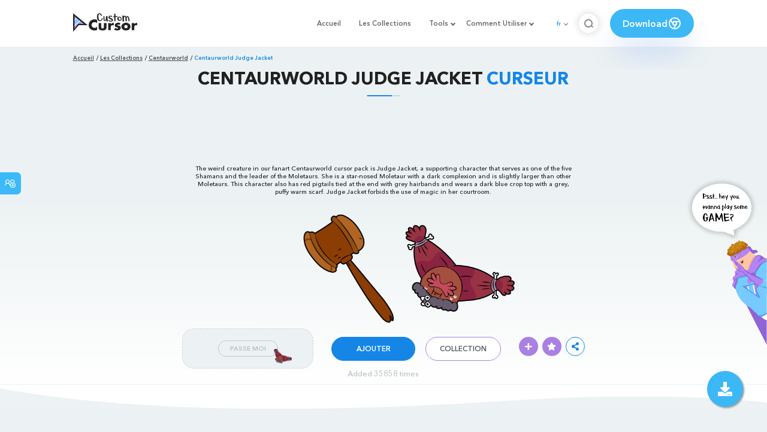

--- FILE ---
content_type: text/html; charset=utf-8
request_url: https://custom-cursor.com/fr/collection/centaurworld/centaurworld-judge-jacket
body_size: 13977
content:
<!DOCTYPE html><html class="no-js" lang="fr"><head><meta charset="utf-8"><meta name="viewport" content="width=device-width, initial-scale=1"><link rel="apple-touch-icon" href="/apple-touch-icon.png"><link rel="icon" href="/images/favicon.ico"><title>Centaurworld Judge Jacket Curseur – Custom Cursor</title><meta name="keywords" content="Cartoon cursor, Centaurworld cursor, Centaurworld Judge Jacket cursor, one of the five Shamans, leader of Moletaurs, star-nosed Moletaur,"><meta name="description" content="The weird creature in our fanart Centaurworld cursor is Judge Jacket, a supporting character that serves as one of the five Shamans and the leader of the Moletaurs. She is a star-nosed Moletaur with a dark complexion and is slightly larger than others."><meta name="author" content="BLife Team"><link rel="canonical" href="https://custom-cursor.com/fr/collection/centaurworld/centaurworld-judge-jacket"><meta property="og:title" content="Centaurworld Judge Jacket Curseur – Custom Cursor"><meta property="og:description" content="The weird creature in our fanart Centaurworld cursor is Judge Jacket, a supporting character that serves as one of the five Shamans and the leader of the Moletaurs. She is a star-nosed Moletaur with a dark complexion and is slightly larger than others."><meta property="og:type" content="website"><meta property="og:url" content="https://custom-cursor.com/fr/collection/centaurworld/centaurworld-judge-jacket"><meta property="og:image" content="https://cdn.custom-cursor.com/packs/8151/centaurworld-judge-jacket-pack-652x652.jpg"><meta name="twitter:site" content="@CustomCursor"><meta name="twitter:card" content="summary_large_image"><meta name="twitter:description" content="The weird creature in our fanart Centaurworld cursor is Judge Jacket, a supporting character that serves as one of the five Shamans and the leader of the Moletaurs. She is a star-nosed Moletaur with a dark complexion and is slightly larger than others."><meta name="twitter:image:src" content="https://cdn.custom-cursor.com/packs/8151/centaurworld-judge-jacket-pack-652x652.jpg"><script type="application/ld+json">{ "@context": "https://schema.org/", "@type": "BreadcrumbList", "itemListElement": [{"@type":"ListItem","position":1,"name":"Accueil","item":"https://custom-cursor.com/fr"},{"@type":"ListItem","position":2,"name":"Les Collections","item":"https://custom-cursor.com/fr/collections"},{"@type":"ListItem","position":3,"name":"Centaurworld","item":"https://custom-cursor.com/fr/collection/centaurworld"},{"@type":"ListItem","position":4,"name":"Centaurworld Judge Jacket","item":"https://custom-cursor.com/fr/collection/centaurworld/centaurworld-judge-jacket"}] }
</script><script type="application/ld+json">{"@context":"https://schema.org","@type":"Article","mainEntityOfPage":{"@type":"WebPage","@id":"https://custom-cursor.com/fr/collection/centaurworld/centaurworld-judge-jacket"},"headline":"Centaurworld Judge Jacket Curseur – Custom Cursor","description":"The weird creature in our fanart Centaurworld cursor is Judge Jacket, a supporting character that serves as one of the five Shamans and the leader of the Moletaurs. She is a star-nosed Moletaur with a dark complexion and is slightly larger than others.","image":{"@type":"ImageObject","url":"https://cdn.custom-cursor.com/packs/8151/centaurworld-judge-jacket-pack-652x652.jpg"},"author":{"@type":"Person","name":"BLife Team"},"publisher":{"@type":"Organization","name":"BLife Team","logo":{"@type":"ImageObject","url":"https://custom-cursor.com/favicon.ico","width":32,"height":32}},"datePublished":"2023-03-13T15:35:44.000Z","dateModified":"2026-01-22T03:05:05.000Z"}</script><link rel="preconnect" href="//cdn.custom-cursor.com" crossorigin><link rel="dns-prefetch" href="//cdn.custom-cursor.com"><meta name="facebook-domain-verification" content="s1ntswtjl4vs3qno9bo1s9050xxp76"><link rel="preload" as="font" href="/fonts/AvenirNextCyr-Bold.woff2" type="font/woff2" crossorigin="anonymous"><link rel="preload" as="font" href="/fonts/AvenirNextCyr-Demi.woff2" type="font/woff2" crossorigin="anonymous"><link rel="preload" as="font" href="/fonts/AvenirNextCyr-Medium.woff2" type="font/woff2" crossorigin="anonymous"><link rel="preload" as="font" href="/fonts/fa-brands-400.woff2" type="font/woff2" crossorigin="anonymous"><link rel="preload" as="font" href="/fonts/fa-regular-400.woff2" type="font/woff2" crossorigin="anonymous"><link rel="preload" as="font" href="/fonts/fa-solid-900.woff2" type="font/woff2" crossorigin="anonymous"><link rel="stylesheet" href="/styles/vendor.css?t=23092021"><link rel="stylesheet" href="/styles/header.css?t=1769058571667"><script>window.Messages = {added: "Ajouté",
    notify: {
        success: "Succès",
        error: "Erreur",
        errorMessage: "Message d'erreur",
        select_a_cursor_or_pointer: "Sélectionnez un curseur ou un pointeur",
        curor_pack_is_set: "Le pack de curseurs est défini",
        cursor_pack_added_to_my_collection: "Le pack de curseurs est défini"
    }
}</script><script async src="https://www.googletagmanager.com/gtag/js?id=G-ERTYZQTKXY"></script><script type="application/javascript">window.dataLayer = window.dataLayer || []; function gtag() { dataLayer.push(arguments); } gtag('js', new Date());gtag('config', 'G-ERTYZQTKXY');</script><script type="application/javascript">window.CC_TRANSLATE = { NO_INSTALL: {} }</script><script async src="https://pagead2.googlesyndication.com/pagead/js/adsbygoogle.js?client=ca-pub-2191188247269206"
     crossorigin="anonymous"></script><style>.detail-single .container .detail-single-content .single-content-img .single-slider-img {
    margin: 0 auto;
    max-height: 294px;
    height: 15.3125vw;
    width: 33.90625vw
}

@media (max-width: 1199px) {
    .detail-single .container .detail-single-content .single-content-img .single-slider-img {
        width: 33.90625vw;
        max-width: 90%
    }
}

@media (max-width: 992px) {
    .detail-single .container .detail-single-content .single-content-img .single-slider-img {
        width: 33.90625vw;
        height: auto
    }
}

@media (max-width: 600px) {
    .detail-single .container .detail-single-content .single-content-img .single-slider-img {
        width: auto;
        max-width: 90%;
        max-height: 269px;
        margin-bottom: 15px
    }
}</style><style>::-webkit-scrollbar {
    height: 12px !important;
    width: 10px !important;
}

.c-share {
    color: #1586e6;
    animation: pulse 1s ease-out infinite;
    animation-iteration-count: 2;
    border-color: #1586e6;
}

@keyframes pulse {
    0% {
        opacity: 0.9;
        transform: scale(0.8);
    }
    30% {
        opacity: 1;
        transform: scale(1);
    }
    70% {
        opacity: 1;
        transform: scale(1);
    }
    100% {
        opacity: 0.9;
        transform: scale(0.8);
    }
}

.privacy{
    width: 100%;
}
.privacy a:hover {
    color: #aa80e3;;
}

.privacy a {
    color: #212121;
    transition: color .3s ease-in-out;
    font-family: "Avenir Next Cyr Medium" !important;
    font-size: 16px;
}
</style></head><body><header><style>.header-row ul {
    margin-bottom: 0px !important;
}

li.dropdown:before {
    position: absolute;
    content: "";
    padding: 2px;
    border: solid #61676e;
    border-width: 0 2px 2px 0;
    transform: translateY(-50%) rotate(45deg);
    top: 50%;
    right: 0;
    margin-right: -4px
}

.download_button {
    --primary: #3cb8f6;
    --shadow: rgba(39, 94, 254, .2);
    position: relative;
    display: flex;
    flex-wrap: nowrap;
    align-content: center;
    align-items: center;
    justify-content: center;
    margin-left: 20px;
    padding: 10px 15px;
    border-radius: 30px;
    background: var(--primary);
    overflow: hidden;
    box-shadow: 0 32px 48px -8px var(--shadow);
    font: .8333333333vw Avenir Next Cyr Demi;
    color: white;
    width: 140px !important;
    height: 48px;
    font-size: 15px;
    gap: 5px;
}

.download_button .text {
    color: white;
}

.download_button i {
    padding: 7px;
}

.download_button:hover {
    --primary: #aa80e3;
    text-decoration: none
}

.download_button.rate {
    --primary: #aa80e3;
}

.download_button.rate:hover {
    --primary: #3cb8f6;
}

.download_button svg {
    width: 24px;
    height: 24px;
    display: block;
    color: #fff;
}

ul.header-menu > li {
    padding-top: 5px;
    padding-bottom: 5px
}

.dropbtn {
    padding: 16px;
    font-size: 16px;
    border: none;
}

.dropdown {
    position: relative;
    display: inline-block;
}

/* Dropdown Content (Hidden by Default) */
.dropdown-content {
    display: none;
    position: absolute;
    padding: 10px;
    margin-top: 5px;
    box-shadow: 0 0 1.0416666667vw rgba(0, 0, 0, .18);
    background: #fff;
    border-radius: 10px;
    z-index: 9999;

}

.dropdown-content li {
    margin-right: 0;
}

.dropdown-content li {
    padding-left: 10px;
    padding-right: 15px;
}

/* Links inside the dropdown */
.dropdown-content a {
    color: black;
    text-decoration: none;
    display: block;
    white-space: nowrap;

}

/* Change color of dropdown links on hover */
.dropdown-content a:hover {

}

/* Show the dropdown menu on hover */
.dropdown:hover .dropdown-content {
    display: block;
    right: 0;
}

/* Change the background color of the dropdown button when the dropdown content is shown */
.dropdown:hover .dropbtn {

}

@media (max-width: 991px) {
    .header-menu {
        height: auto !important;
    }

}


</style><div class="header-row"><div class="burger"><span></span></div><a class="header-logo" href="/fr" title="Custom Cursor"><img src="https://custom-cursor.com/images/logo.png" alt="Custom Cursor"></a><ul class="header-menu"><li><a href="/fr">Accueil</a></li><li><a href="/fr/collections">Les Collections</a></li><li class="dropdown"><a class="dropbtn" href="javascript:void(0)">Tools</a><ul class="dropdown-content"><li><a href="/fr/constructor">Cursor Constructor</a></li><li><a href="/fr/cursor-creator">Custom Cursor Creator</a></li><li><a href="/fr/randomizer">Magic 8 Ball Randomizer</a></li><li><a href="/fr/custom-cursor-unblocked" target="_blank">Custom Cursor Unblocked</a></li><li><a href="https://community.custom-cursor.com/" target="_blank">Cursor Community</a></li></ul></li><li class="dropdown"><a class="dropbtn" href="javascript:void(0)">Comment Utiliser</a><ul class="dropdown-content"><li><a href="/fr//how-to-use/chrome">How to use Custom Cursor for Chrome</a></li><li><a href="/fr/how-to-use/windows">How to use Custom Cursor for Windows</a></li></ul></li><li class="menu-mobile line"><a href="/fr">Accueil</a></li><li class="menu-mobile line"><a href="/fr/collections">Les Collections</a></li><li class="menu-mobile line"><a href="/fr/constructor">Cursor Constructor</a></li><li class="menu-mobile line"><a href="/fr/cursor-creator">Custom Cursor Creator</a></li><li class="menu-mobile line"><a href="/fr/randomizer">Magic 8 Ball Randomizer</a></li><li class="menu-mobile line"><a href="/fr/custom-cursor-unblocked">Custom Cursor Unblocked</a></li><li class="menu-mobile line"><a href="https://community.custom-cursor.com/">Cursor Community</a></li><li class="menu-mobile line"><a href="/fr//how-to-use/chrome">How to use Custom Cursor for Chrome</a></li><li class="menu-mobile line"><a href="/fr/how-to-use/windows">How to use Custom Cursor for Windows</a></li></ul><div class="header-lan"><div class="lan-current">fr</div><ul class="lan-list"><li><a href="/en/collection/centaurworld/centaurworld-judge-jacket">en</a></li><li><a href="/es/collection/centaurworld/centaurworld-judge-jacket">es</a></li><li><a href="/fr/collection/centaurworld/centaurworld-judge-jacket">fr</a></li><li><a href="/ru/collection/centaurworld/centaurworld-judge-jacket">ru</a></li></ul></div><div class="header-btn-search"><img src="https://custom-cursor.com/images/icons/search-icon.png" alt="Search for custom-cursor.com"></div><a class="download_button" href="https://chrome.google.com/webstore/detail/custom-cursor-for-chrome/ogdlpmhglpejoiomcodnpjnfgcpmgale?utm_source=site&amp;utm_medium=link&amp;utm_campaign=hover_button" target="_blank" category="download"><div class="text">Download</div><svg><use xlink:href="#chrome"></use></svg></a><svg xmlns="http://www.w3.org/2000/svg" style="display: none;"><symbol id="chrome" xmlns="http://www.w3.org/2000/svg" width="24" height="24" viewBox="0 0 24 24" stroke-width="2" stroke="currentColor" fill="none" stroke-linecap="round" stroke-linejoin="round"><path stroke="none" d="M0 0h24v24H0z" fill="none"></path><circle cx="12" cy="12" r="9"></circle><circle cx="12" cy="12" r="3"></circle><path d="M12 9h8.4"></path><path d="M14.598 13.5l-4.2 7.275"></path><path d="M9.402 13.5l-4.2 -7.275"></path></symbol><symbol id="firefox" xmlns="http://www.w3.org/2000/svg" width="24" height="24" viewBox="0 0 24 24" stroke-width="2" stroke="currentColor" fill="none" stroke-linecap="round" stroke-linejoin="round"><path stroke="none" d="M0 0h24v24H0z" fill="none"></path><path d="M4.028 7.82a9 9 0 1 0 12.823 -3.4c-1.636 -1.02 -3.064 -1.02 -4.851 -1.02h-1.647"></path><path d="M4.914 9.485c-1.756 -1.569 -.805 -5.38 .109 -6.17c.086 .896 .585 1.208 1.111 1.685c.88 -.275 1.313 -.282 1.867 0c.82 -.91 1.694 -2.354 2.628 -2.093c-1.082 1.741 -.07 3.733 1.371 4.173c-.17 .975 -1.484 1.913 -2.76 2.686c-1.296 .938 -.722 1.85 0 2.234c.949 .506 3.611 -.995 4.545 .354c-1.698 .102 -1.536 3.107 -3.983 2.727c2.523 .957 4.345 .462 5.458 -.34c1.965 -1.52 2.879 -3.542 2.879 -5.557c-.014 -1.398 .194 -2.695 -1.26 -4.75"></path></symbol><symbol id="windows" xmlns="http://www.w3.org/2000/svg" width="24" height="24" viewBox="0 0 24 24" stroke-width="2" stroke="currentColor" fill="none" stroke-linecap="round" stroke-linejoin="round"><path stroke="none" d="M0 0h24v24H0z" fill="none"></path><path d="M17.8 20l-12 -1.5c-1 -.1 -1.8 -.9 -1.8 -1.9v-9.2c0 -1 .8 -1.8 1.8 -1.9l12 -1.5c1.2 -.1 2.2 .8 2.2 1.9v12.1c0 1.2 -1.1 2.1 -2.2 1.9z"></path><line x1="12" y1="5" x2="12" y2="19"></line><line x1="4" y1="12" x2="20" y2="12"></line></symbol><symbol id="edge" xmlns="http://www.w3.org/2000/svg" width="24" height="24" viewBox="0 0 24 24" stroke-width="2" stroke="currentColor" fill="none" stroke-linecap="round" stroke-linejoin="round"><path stroke="none" d="M0 0h24v24H0z" fill="none"></path><path d="M20.978 11.372a9 9 0 1 0 -1.593 5.773"></path><path d="M20.978 11.372c.21 2.993 -5.034 2.413 -6.913 1.486c1.392 -1.6 .402 -4.038 -2.274 -3.851c-1.745 .122 -2.927 1.157 -2.784 3.202c.28 3.99 4.444 6.205 10.36 4.79"></path><path d="M3.022 12.628c-.283 -4.043 8.717 -7.228 11.248 -2.688"></path><path d="M12.628 20.978c-2.993 .21 -5.162 -4.725 -3.567 -9.748"></path></symbol><symbol id="star" xmlns="http://www.w3.org/2000/svg" width="24" height="24" viewBox="0 0 24 24" stroke-width="2" stroke="currentColor" fill="none" stroke-linecap="round" stroke-linejoin="round"><path stroke="none" d="M0 0h24v24H0z" fill="none"></path><path d="M12 17.75l-6.172 3.245l1.179 -6.873l-5 -4.867l6.9 -1l3.086 -6.253l3.086 6.253l6.9 1l-5 4.867l1.179 6.873z"></path></symbol></svg><div class="menu-search-container"><div class="menu-search-input"><form><input class="typeahead tt-hint" type="text" placeholder="Recherche custom-cursor.com"></form></div><div class="search-sub-menu"><div id="resultSearch"><h3>Résultats de Recherche:</h3><ul id="result" aria-expanded="false"></ul></div><div id="quickLinks"><h3>Liens Rapides</h3><ul><li><a href="/fr/editors_picks" title="Les choix de l'éditeur">Les choix de l'éditeur</a></li><li><a href="/fr/tops" title="Top Cursor Packs">Top Cursor Packs</a></li><li><a href="/fr/packs" title="Nouvelles Packs">Nouvelles Packs</a></li><li><a href="https://community.custom-cursor.com" target="_blank" title="Communauté">Communauté</a></li></ul></div></div></div></div></header><section class="block-breadcrumbs"><div class="breadcrumbs-container"><ul class="breadcrumbs"><li><a href="/fr" title="Accueil">Accueil</a></li><li><a href="/fr/collections" title="Les Collections">Les Collections</a></li><li><a href="/fr/collection/centaurworld" title="Centaurworld">Centaurworld</a></li><li>Centaurworld Judge Jacket</li></ul></div></section><section class="detail-single lazy-background"><div class="container"><h1 class="page-title">Centaurworld Judge Jacket <span>Curseur</span></h1><div class="container"><div style='text-align: center;'>
<!-- Pack Item Top -->
<ins class="adsbygoogle"

     style="display:block;width:728px;height:90px;     margin: 0 auto;"
     data-ad-format="horizontal"
     data-ad-client="ca-pub-2191188247269206"
     data-ad-slot="9933613889"
     data-full-width-responsive="true"></ins>
<script>
     (adsbygoogle = window.adsbygoogle || []).push({});
</script>
</div></div><div class="detail-single-content"><div class="single-content-text"><p>The weird creature in our fanart Centaurworld cursor pack is Judge Jacket, a supporting character that serves as one of the five Shamans and the leader of the Moletaurs. She is a star-nosed Moletaur with a dark complexion and is slightly larger than other Moletaurs. This character also has red pigtails tied at the end with grey hairbands and wears a dark blue crop top with a grey, puffy warm scarf. Judge Jacket forbids the use of magic in her courtroom. </p></div><div class="single-content-img"><div class="single-slider-img"><img alt="Centaurworld Judge Jacket Cursor" src="https://cdn.custom-cursor.com/packs/8151/centaurworld-judge-jacket-pack.png" loading="lazy"></div></div><div class="single-content-b"><div class="single-b-l ex" style="cursor: url(https://cdn.custom-cursor.com/db/16990/32/centaurworld-judge-jacket-cursor.png) , default !important"><button class="btn btn__tran" style="cursor: url(https://cdn.custom-cursor.com/db/16989/32/centaurworld-judge-jacket-pointer.png)   , pointer !important">PASSE MOI</button><img class="b-button-img1" srcset="https://cdn.custom-cursor.com/db/16989/32/centaurworld-judge-jacket-pointer.png" src="https://cdn.custom-cursor.com/db/16989/32/centaurworld-judge-jacket-pointer.png" alt="Centaurworld Judge Jacket Pointer" loading="lazy"></div><div class="single-b-c"><div class="btn-group disabled"><a class="btn_add btn_mul add-pack" href="javascript:void(0)" data-name="Centaurworld Judge Jacket" data-collection-id="221" data-pack-id="8151" title="Add to Custom Cursor Browser Extension">AJOUTER</a><a class="btn_win btn_mul install-pack" href="customcur://7705725e-b8fa-404e-b272-47bb56935dd5" title="Add to Custom Cursor Windows app"><i class="fab fa-windows"></i></a></div><a class="btn btn__white single-btn" href="/fr/collection/centaurworld" title="Collection">Collection</a></div><div class="single-b-r"><div class="single-b-info"><div class="componentAddTrail" id="content"><div class="single-share addToTrail" id="deleteButton" data-id="8151" title="Add to Custom Cursor Trail"><i class="fas fa-plus"></i></div></div><div class="single-share addToFavorite" data-id="8151"><i class="fas fa-star"></i></div><div class="c-share"><i class="fas fa-share-alt"></i><div class="soc c-soc"><a href="#" rel="noopener" onclick="javascript:window.open('http://www.facebook.com/sharer.php?u=http://custom-cursor.com/fr/collection/centaurworld/centaurworld-judge-jacket', '', 'menubar=no,toolbar=no,resizable=yes,scrollbars=yes,height=300,width=600');return true;"><i class="fab fa-facebook-f"></i></a><a rel="noopener" href="https://twitter.com/share?url=http://custom-cursor.com/fr/collection/centaurworld/centaurworld-judge-jacket&amp;text=Centaurworld Judge Jacket&amp;hashtags=customcursor" target="_blank" onclick="javascript:window.open(this.href, '', 'menubar=no,toolbar=no,resizable=yes,scrollbars=yes,height=300,width=600');return false;"><i class="fab fa-twitter"></i></a><a rel="noopener" href="https://pinterest.com/pin/create/button/?url=http://custom-cursor.com/fr/collection/centaurworld/centaurworld-judge-jacket&amp;media=https://cdn.custom-cursor.com/packs/8151/centaurworld-judge-jacket-pack-652x652.jpg&amp;description=Centaurworld Judge Jacket" target="_blank" onclick="javascript:window.open(this.href, '', 'menubar=no,toolbar=no,resizable=yes,scrollbars=yes,height=300,width=600');return false;"><i class="fab fa-pinterest-p"></i></a><a rel="noopener" href="https://www.tumblr.com/share/link?url=http://custom-cursor.com/fr/collection/centaurworld/centaurworld-judge-jacket&amp;title=Centaurworld Judge Jacket" target="_blank" onclick="javascript:window.open(this.href, '', 'menubar=no,toolbar=no,resizable=yes,scrollbars=yes,height=300,width=600');return false;"><i class="fab fa-tumblr"></i></a><a rel="noopener" href="http://reddit.com/submit?url=http://custom-cursor.com/fr/collection/centaurworld/centaurworld-judge-jacket&amp;title=Centaurworld Judge Jacket" target="_blank" onclick="javascript:window.open(this.href, '', 'menubar=no,toolbar=no,resizable=yes,scrollbars=yes,height=300,width=600');return false;"><i class="fab fa-reddit-alien"></i></a></div></div></div></div></div></div><div class="detail-single-content" style="text-align: center; color: #b9c1c4;font-size: small;"><a id="added" href="/fr/top-downloaded-cursors" style="color: #b9c1c4;">Added 35858 times</a></div></div></section><section class="block-items block-items__page"><div class="container"><div style='text-align: center;'>
<!-- Pack item middle -->
<ins class="adsbygoogle"
     style="display:block"
     data-ad-client="ca-pub-2191188247269206"
     data-ad-slot="5994368878"
     data-ad-format="auto"
     data-full-width-responsive="true"></ins>
<script>
     (adsbygoogle = window.adsbygoogle || []).push({});
</script>
</div></div></section><section class="block-items block-items__page"><div class="container"><h2 class="block-title">Plus de <span>Centaurworld</span> collection</h2><div class="row"><div class="col-lg-3 col-md-4 col-sm-6 mb20"><div class="item"><span class="item-label item-label__star addToFavorite" data-id="8509" title="Centaurworld Malangella"><i class="fas fa-star"></i></span><h3 class="item-name"><a href="/fr/collection/centaurworld/centaurworld-malangella">Centaurworld Malangella Curseur</a></h3><a class="item-img" href="/fr/collection/centaurworld/centaurworld-malangella" title="Centaurworld Malangella Curseur"><img class="lazyload" alt="Centaurworld Malangella Curseur" src="https://cdn.custom-cursor.com/packs/8509/medium/centaurworld-malangella-pack.png" lazyload="on" loading="lazy"/></a><div class="items-btn"><div class="btn-group disabled"><a class="btn_add btn_mul add-pack" href="javascript:void(0)" data-id="8509" data-name="Centaurworld Malangella" data-collection-id="221" data-pack-id="8509" title="Ajourter curseur to browser extension">AJOUTER</a><a class="btn_win btn_mul install-pack" href="customcur://c128a2d4-29f5-46a3-b6b5-1f625380c9df" title="Ajourter curseur to Custom Cursor for Windows"><i class="fab fa-windows"></i></a></div><a class="btn btn__white" href="/fr/collection/centaurworld/centaurworld-malangella" data-id="8509" title="Vue curseur">Vue</a></div></div></div><div class="col-lg-3 col-md-4 col-sm-6 mb20"><div class="item"><span class="item-label item-label__star addToFavorite" data-id="6854" title="Centaurworld Nowhere King"><i class="fas fa-star"></i></span><h3 class="item-name"><a href="/fr/collection/centaurworld/centaurworld-nowhere-king">Centaurworld Nowhere King Curseur</a></h3><a class="item-img" href="/fr/collection/centaurworld/centaurworld-nowhere-king" title="Centaurworld Nowhere King Curseur"><img class="lazyload" alt="Centaurworld Nowhere King Curseur" src="https://cdn.custom-cursor.com/packs/6854/medium/centaurworld-nowhere-king-pack.png" lazyload="on" loading="lazy"/></a><div class="items-btn"><div class="btn-group disabled"><a class="btn_add btn_mul add-pack" href="javascript:void(0)" data-id="6854" data-name="Centaurworld Nowhere King" data-collection-id="221" data-pack-id="6854" title="Ajourter curseur to browser extension">AJOUTER</a><a class="btn_win btn_mul install-pack" href="customcur://c09959ac-aa64-4a15-92a9-514ad3c8e4a7" title="Ajourter curseur to Custom Cursor for Windows"><i class="fab fa-windows"></i></a></div><a class="btn btn__white" href="/fr/collection/centaurworld/centaurworld-nowhere-king" data-id="6854" title="Vue curseur">Vue</a></div></div></div><div class="col-lg-3 col-md-4 col-sm-6 mb20"><div class="item"><span class="item-label item-label__star addToFavorite" data-id="6100" title="Centaurworld Horse"><i class="fas fa-star"></i></span><h3 class="item-name"><a href="/fr/collection/centaurworld/centaurworld-horse">Centaurworld Horse Curseur</a></h3><a class="item-img" href="/fr/collection/centaurworld/centaurworld-horse" title="Centaurworld Horse Curseur"><img class="lazyload" alt="Centaurworld Horse Curseur" src="https://cdn.custom-cursor.com/packs/6100/medium/cartoons-centaurworld-horse-pack.png" lazyload="on" loading="lazy"/></a><div class="items-btn"><div class="btn-group disabled"><a class="btn_add btn_mul add-pack" href="javascript:void(0)" data-id="6100" data-name="Centaurworld Horse" data-collection-id="221" data-pack-id="6100" title="Ajourter curseur to browser extension">AJOUTER</a><a class="btn_win btn_mul install-pack" href="customcur://26954c35-920d-4f9c-8d62-cb0ed3236bcc" title="Ajourter curseur to Custom Cursor for Windows"><i class="fab fa-windows"></i></a></div><a class="btn btn__white" href="/fr/collection/centaurworld/centaurworld-horse" data-id="6100" title="Vue curseur">Vue</a></div></div></div><div class="col-lg-3 col-md-4 col-sm-6 mb20"><div class="item"><span class="item-label item-label__star addToFavorite" data-id="7601" title="Centaurworld Dayvin"><i class="fas fa-star"></i></span><h3 class="item-name"><a href="/fr/collection/centaurworld/centaurworld-dayvin">Centaurworld Dayvin Curseur</a></h3><a class="item-img" href="/fr/collection/centaurworld/centaurworld-dayvin" title="Centaurworld Dayvin Curseur"><img class="lazyload" alt="Centaurworld Dayvin Curseur" src="https://cdn.custom-cursor.com/packs/7601/medium/centaurworld-dayvin-pack.png" lazyload="on" loading="lazy"/></a><div class="items-btn"><div class="btn-group disabled"><a class="btn_add btn_mul add-pack" href="javascript:void(0)" data-id="7601" data-name="Centaurworld Dayvin" data-collection-id="221" data-pack-id="7601" title="Ajourter curseur to browser extension">AJOUTER</a><a class="btn_win btn_mul install-pack" href="customcur://d4613727-68e4-42d3-ab84-f70bee5b823a" title="Ajourter curseur to Custom Cursor for Windows"><i class="fab fa-windows"></i></a></div><a class="btn btn__white" href="/fr/collection/centaurworld/centaurworld-dayvin" data-id="7601" title="Vue curseur">Vue</a></div></div></div><div class="col-lg-3 col-md-4 col-sm-6 mb20"><div class="item"><span class="item-label item-label__star addToFavorite" data-id="7835" title="Centaurworld Jeffica"><i class="fas fa-star"></i></span><h3 class="item-name"><a href="/fr/collection/centaurworld/centaurworld-jeffica">Centaurworld Jeffica Curseur</a></h3><a class="item-img" href="/fr/collection/centaurworld/centaurworld-jeffica" title="Centaurworld Jeffica Curseur"><img class="lazyload" alt="Centaurworld Jeffica Curseur" src="https://cdn.custom-cursor.com/packs/7835/medium/centaurworld-jeffica-pack.png" lazyload="on" loading="lazy"/></a><div class="items-btn"><div class="btn-group disabled"><a class="btn_add btn_mul add-pack" href="javascript:void(0)" data-id="7835" data-name="Centaurworld Jeffica" data-collection-id="221" data-pack-id="7835" title="Ajourter curseur to browser extension">AJOUTER</a><a class="btn_win btn_mul install-pack" href="customcur://7358869c-ce26-4070-be97-9ba1d0cfadee" title="Ajourter curseur to Custom Cursor for Windows"><i class="fab fa-windows"></i></a></div><a class="btn btn__white" href="/fr/collection/centaurworld/centaurworld-jeffica" data-id="7835" title="Vue curseur">Vue</a></div></div></div><div class="col-lg-3 col-md-4 col-sm-6 mb20"><div class="item"><span class="item-label item-label__star addToFavorite" data-id="7160" title="Centaurworld Badgertaur"><i class="fas fa-star"></i></span><h3 class="item-name"><a href="/fr/collection/centaurworld/centaurworld-badgertaur">Centaurworld Badgertaur Curseur</a></h3><a class="item-img" href="/fr/collection/centaurworld/centaurworld-badgertaur" title="Centaurworld Badgertaur Curseur"><img class="lazyload" alt="Centaurworld Badgertaur Curseur" src="https://cdn.custom-cursor.com/packs/7160/medium/centaurworld-badgertaur-pack.png" lazyload="on" loading="lazy"/></a><div class="items-btn"><div class="btn-group disabled"><a class="btn_add btn_mul add-pack" href="javascript:void(0)" data-id="7160" data-name="Centaurworld Badgertaur" data-collection-id="221" data-pack-id="7160" title="Ajourter curseur to browser extension">AJOUTER</a><a class="btn_win btn_mul install-pack" href="customcur://50de15fd-a018-4c5d-b563-108f5b62eddf" title="Ajourter curseur to Custom Cursor for Windows"><i class="fab fa-windows"></i></a></div><a class="btn btn__white" href="/fr/collection/centaurworld/centaurworld-badgertaur" data-id="7160" title="Vue curseur">Vue</a></div></div></div><div class="col-lg-3 col-md-4 col-sm-6 mb20"><div class="item"><span class="item-label item-label__star addToFavorite" data-id="7922" title="Centaurworld Message Bird"><i class="fas fa-star"></i></span><h3 class="item-name"><a href="/fr/collection/centaurworld/centaurworld-message-bird">Centaurworld Message Bird Curseur</a></h3><a class="item-img" href="/fr/collection/centaurworld/centaurworld-message-bird" title="Centaurworld Message Bird Curseur"><img class="lazyload" alt="Centaurworld Message Bird Curseur" src="https://cdn.custom-cursor.com/packs/7922/medium/centaurworld-message-bird-pack.png" lazyload="on" loading="lazy"/></a><div class="items-btn"><div class="btn-group disabled"><a class="btn_add btn_mul add-pack" href="javascript:void(0)" data-id="7922" data-name="Centaurworld Message Bird" data-collection-id="221" data-pack-id="7922" title="Ajourter curseur to browser extension">AJOUTER</a><a class="btn_win btn_mul install-pack" href="customcur://e2f18f3a-4451-4c76-851d-6a67c7fbcc32" title="Ajourter curseur to Custom Cursor for Windows"><i class="fab fa-windows"></i></a></div><a class="btn btn__white" href="/fr/collection/centaurworld/centaurworld-message-bird" data-id="7922" title="Vue curseur">Vue</a></div></div></div><div class="col-lg-3 col-md-4 col-sm-6 mb20"><div class="item"><span class="item-label item-label__star addToFavorite" data-id="9740" title="Centaurworld Zimples"><i class="fas fa-star"></i></span><h3 class="item-name"><a href="/fr/collection/centaurworld/centaurworld-zimples">Centaurworld Zimples Curseur</a></h3><a class="item-img" href="/fr/collection/centaurworld/centaurworld-zimples" title="Centaurworld Zimples Curseur"><img class="lazyload" alt="Centaurworld Zimples Curseur" src="https://cdn.custom-cursor.com/packs/9740/medium/centaurworld-zimples-pack.png" lazyload="on" loading="lazy"/></a><div class="items-btn"><div class="btn-group disabled"><a class="btn_add btn_mul add-pack" href="javascript:void(0)" data-id="9740" data-name="Centaurworld Zimples" data-collection-id="221" data-pack-id="9740" title="Ajourter curseur to browser extension">AJOUTER</a><a class="btn_win btn_mul install-pack" href="customcur://734daba1-8cc8-4499-b069-5b0fb7698547" title="Ajourter curseur to Custom Cursor for Windows"><i class="fab fa-windows"></i></a></div><a class="btn btn__white" href="/fr/collection/centaurworld/centaurworld-zimples" data-id="9740" title="Vue curseur">Vue</a></div></div></div><div class="col-lg-3 col-md-4 col-sm-6 mb20"><div class="item"><span class="item-label item-label__star addToFavorite" data-id="6935" title="Centaurworld Minotaurs"><i class="fas fa-star"></i></span><h3 class="item-name"><a href="/fr/collection/centaurworld/centaurworld-minotaurs">Centaurworld Minotaurs Curseur</a></h3><a class="item-img" href="/fr/collection/centaurworld/centaurworld-minotaurs" title="Centaurworld Minotaurs Curseur"><img class="lazyload" alt="Centaurworld Minotaurs Curseur" src="https://cdn.custom-cursor.com/packs/6935/medium/centaurworld-minotaurs-pack.png" lazyload="on" loading="lazy"/></a><div class="items-btn"><div class="btn-group disabled"><a class="btn_add btn_mul add-pack" href="javascript:void(0)" data-id="6935" data-name="Centaurworld Minotaurs" data-collection-id="221" data-pack-id="6935" title="Ajourter curseur to browser extension">AJOUTER</a><a class="btn_win btn_mul install-pack" href="customcur://6ad38317-f5ba-4e00-a354-8f72c43353ac" title="Ajourter curseur to Custom Cursor for Windows"><i class="fab fa-windows"></i></a></div><a class="btn btn__white" href="/fr/collection/centaurworld/centaurworld-minotaurs" data-id="6935" title="Vue curseur">Vue</a></div></div></div><div class="col-lg-3 col-md-4 col-sm-6 mb20"><div class="item"><span class="item-label item-label__star addToFavorite" data-id="7400" title="Centaurworld Crandy"><i class="fas fa-star"></i></span><h3 class="item-name"><a href="/fr/collection/centaurworld/centaurworld-crandy">Centaurworld Crandy Curseur</a></h3><a class="item-img" href="/fr/collection/centaurworld/centaurworld-crandy" title="Centaurworld Crandy Curseur"><img class="lazyload" alt="Centaurworld Crandy Curseur" src="https://cdn.custom-cursor.com/packs/7400/medium/centaurworld-crandy-pack.png" lazyload="on" loading="lazy"/></a><div class="items-btn"><div class="btn-group disabled"><a class="btn_add btn_mul add-pack" href="javascript:void(0)" data-id="7400" data-name="Centaurworld Crandy" data-collection-id="221" data-pack-id="7400" title="Ajourter curseur to browser extension">AJOUTER</a><a class="btn_win btn_mul install-pack" href="customcur://e40d18bc-a643-4f06-9693-0ae450b72289" title="Ajourter curseur to Custom Cursor for Windows"><i class="fab fa-windows"></i></a></div><a class="btn btn__white" href="/fr/collection/centaurworld/centaurworld-crandy" data-id="7400" title="Vue curseur">Vue</a></div></div></div><div class="col-lg-3 col-md-4 col-sm-6 mb20"><div class="item"><span class="item-label item-label__star addToFavorite" data-id="6089" title="Centaurworld Rider"><i class="fas fa-star"></i></span><h3 class="item-name"><a href="/fr/collection/centaurworld/centaurworld-rider">Centaurworld Rider Curseur</a></h3><a class="item-img" href="/fr/collection/centaurworld/centaurworld-rider" title="Centaurworld Rider Curseur"><img class="lazyload" alt="Centaurworld Rider Curseur" src="https://cdn.custom-cursor.com/packs/6089/medium/cartoons-centaurworld-rider-and-sword-pack.png" lazyload="on" loading="lazy"/></a><div class="items-btn"><div class="btn-group disabled"><a class="btn_add btn_mul add-pack" href="javascript:void(0)" data-id="6089" data-name="Centaurworld Rider" data-collection-id="221" data-pack-id="6089" title="Ajourter curseur to browser extension">AJOUTER</a><a class="btn_win btn_mul install-pack" href="customcur://39e48792-1c82-44a5-8194-6b4f26af43b3" title="Ajourter curseur to Custom Cursor for Windows"><i class="fab fa-windows"></i></a></div><a class="btn btn__white" href="/fr/collection/centaurworld/centaurworld-rider" data-id="6089" title="Vue curseur">Vue</a></div></div></div><div class="col-lg-3 col-md-4 col-sm-6 mb20"><div class="item"><span class="item-label item-label__star addToFavorite" data-id="7481" title="Centaurworld Tail"><i class="fas fa-star"></i></span><h3 class="item-name"><a href="/fr/collection/centaurworld/centaurworld-tail">Centaurworld Tail Curseur</a></h3><a class="item-img" href="/fr/collection/centaurworld/centaurworld-tail" title="Centaurworld Tail Curseur"><img class="lazyload" alt="Centaurworld Tail Curseur" src="https://cdn.custom-cursor.com/packs/7481/medium/centaurworld-tail-pack.png" lazyload="on" loading="lazy"/></a><div class="items-btn"><div class="btn-group disabled"><a class="btn_add btn_mul add-pack" href="javascript:void(0)" data-id="7481" data-name="Centaurworld Tail" data-collection-id="221" data-pack-id="7481" title="Ajourter curseur to browser extension">AJOUTER</a><a class="btn_win btn_mul install-pack" href="customcur://b6cd34bb-165a-48d5-ba78-174f60915e14" title="Ajourter curseur to Custom Cursor for Windows"><i class="fab fa-windows"></i></a></div><a class="btn btn__white" href="/fr/collection/centaurworld/centaurworld-tail" data-id="7481" title="Vue curseur">Vue</a></div></div></div></div><div class="block-items-b block-items-b__center"><a class="btn btn__purple more" href="/fr/collection/centaurworld" title="Plus">Plus</a></div></div></section><section class="block-items block-items__page"><div class="container"><div style='margin-bottom: 50px; text-align: center'>
<!-- Pack Item Bottom -->
<ins class="adsbygoogle"
     style="display:block"
     data-ad-client="ca-pub-2191188247269206"
     data-ad-slot="7578510331"
     data-ad-format="auto"
     data-full-width-responsive="true"></ins>
<script>
     (adsbygoogle = window.adsbygoogle || []).push({});
</script>

 
</div></div></section><style>.float {position: fixed;width: 60px;height: 60px;bottom: 40px;right: 40px;background-color: #3cb8f6;color: #FFF;border-radius: 50px;text-align: center;box-shadow: 2px 2px 3px #999;z-index: 1000;}
ul.download-buttons {position: fixed;padding-bottom: 20px;right: 100px;bottom: 0px;z-index: 100;}
ul.download-buttons li {list-style: none;margin-bottom: 10px;}
ul.download-buttons li:first-child {margin-left: 25px;}
ul.download-buttons li a {font-size: 16px;background-color: #3cb8f6;color: #fff;border-radius: 50px;text-align: center;border: 1px solid #3cb8f6;width: 260px;display: block;padding: 15px 5px;text-decoration: none;text-transform: uppercase;font-weight: bold;white-space: nowrap;}
ul.download-buttons:hover {visibility: visible !important;opacity: 1 !important;}
.my-float {font-size: 24px;margin-top: 18px;}
a#menu-download + ul {visibility: hidden;}
a#menu-download + ul li:hover a {border: 1px solid #1586e6;background: linear-gradient(180deg, #fff, #ecf2f3);background: white;color: #5b5d61;}
a#menu-download:hover + ul {visibility: visible;animation: slidein 0.5s;}
a#menu-download i {animation: slidein 0.5s;}
a#menu-download:hover > i {animation: slidein 0.5s;}
@media screen and (max-width: 800px) {   .float { display: none }   }
</style><a class="float" id="menu-download" href="javascript:void(0)" title="Download Custom Cursor"><i class="fa fa-download my-float"></i></a><ul class="download-buttons"><li><a href="https://chrome.google.com/webstore/detail/custom-cursor-for-chrome/ogdlpmhglpejoiomcodnpjnfgcpmgale?utm_source=site&amp;utm_medium=link&amp;utm_campaign=hover_button" title="Download Custom Cursor for Chrome" target="_blank">Download for Chrome</a></li><li><a href="https://custom-cursor.com/downloads/1.0.25/CustomCursor.exe" title="Download Custom Cursor for Windows" target="_blank">Download for Windows</a></li></ul><section class="banner-page chrome" style="display:none"><div class="download-box"><div class="download-text" style="z-index: 9999999;position: relative; "><h2>Vous n'avez toujours pas d'extension de Custom Cursor pour Chrome?</h2><p>Installez-le à partir du Chrome Web Store officiel</p><a href="https://chrome.google.com/webstore/detail/ogdlpmhglpejoiomcodnpjnfgcpmgale" target="_blank">Télécharger</a></div><div class="download-img"><img alt="Installer le curseur personnalisé à partir du Chrome Web Store officiel" loading='lazy'  src="/images/banner-page/banner-page-img-1.webp" ></div></div></section><section class="banner-page edge" style="display:none"><div class="download-box"><div class="download-text" style="z-index: 9999999;position: relative;"><h2>Vous n'avez toujours pas de module complémentaire Custom Cursor pour Edge?</h2><p>Installez-le à partir du site officiel de Microsoft Edge Addons</p><a href="https://microsoftedge.microsoft.com/addons/detail/ekmpbacnhaailfeebjmpoeifoobmpfhk" target="_blank">Télécharger</a></div><div class="download-img"><img alt="Installer le curseur personnalisé à partir du Microsoft Edge Addons site officiel" loading='lazy'  src="/images/banner-page/banner-page-img-1.webp" ></div></div></section><section class="banner-page opera" style="display:none"><div class="download-box"><div class="download-text" style="z-index: 9999999;position: relative;"><h2>Vous n'avez toujours pas de module complémentaire Custom Cursor pour Opera?</h2><p>Installez-le à partir du site officiel de Opera Addons</p><a href="https://chrome.google.com/webstore/detail/ogdlpmhglpejoiomcodnpjnfgcpmgale" target="_blank">Télécharger</a></div><div class="download-img"><img alt="Installez-le à partir du site officiel de Opera Addons" loading='lazy' src="/images/banner-page/banner-page-img-1.webp" ></div></div></section><section class="banner-page yandex" style="display:none"><div class="download-box"><div class="download-text" style="z-index: 9999999;position: relative;"><h2>Vous n'avez toujours pas d'extension de Custom Cursor pour Yandex?</h2><p>Installez-le à partir des extensions officielles d'Opera pour Yandex site</p><a href="https://chrome.google.com/webstore/detail/ogdlpmhglpejoiomcodnpjnfgcpmgale" target="_blank">Télécharger</a></div><div class="download-img"><img alt="Installez-le à partir des extensions officielles d'Opera pour Yandex site" loading='lazy'  src="/images/banner-page/banner-page-img-1.webp" ></div></div></section><section class="banner-page firefox" style="display:none"><div class="download-box"><div class="download-text" style="z-index: 9999999;position: relative;"><h2>Vous n'avez toujours pas de module complémentaire de Custom Cursor pour Firefox?</h2><p>Installez-le à partir du site officiel de Firefox Add-ons</p><a href="https://addons.mozilla.org/en-US/firefox/addon/the-custom-cursor/" target="_blank">Télécharger</a></div><div class="download-img"><img alt="Installez-le à partir du site officiel de Firefox Add-ons" loading='lazy'  src="/images/banner-page/banner-page-img-1.webp" ></div></div></section><section class="banner-page windows" style="display:none"><div class="download-box wn"><div class="download-text" style="z-index: 9999999;"><h2>You still do not have a Custom Cursor?</h2><p>Install it</p><div class="btn-group"><a class="btn btn__purple btn__chrome" role="button" href="https://chrome.google.com/webstore/detail/custom-cursor-for-chrome/ogdlpmhglpejoiomcodnpjnfgcpmgale" target="_blank" style="display:none; width: 214px;"><i class="fab fa-chrome" style="margin-right:10px"></i>for Chrome</a><a class="btn btn__purple btn__edge" role="button" href="https://microsoftedge.microsoft.com/addons/detail/custom-cursor-for-microso/ekmpbacnhaailfeebjmpoeifoobmpfhk" target="_blank" style="display:none; width: 214px;"><i class="fab fa-edge" style="margin-right:10px"></i>for Edge</a><a class="btn btn__purple btn__windows" role="button" href="https://custom-cursor.com/products/custom-cursor-for-windows" target="_blank" style="width: 214px;display:none"><i class="fab fa-windows" style="margin-right:10px"></i>for Windows</a></div></div><div class="download-img"><img alt="Custom Cursor for Windows" loading='lazy' src="https://custom-cursor.com/img/banner_img_footer_windows_custom_cursor.webp" ></div></div></section><footer><div class="container"><div class="footer-row"><div class="footer-l"><a class="footer-logo" href="/fr"><img loaded="lazy" src="/images/logo.png" alt="Custom Cursor"></a><div class="footer-soc"><a href="https://www.facebook.com/customcursor" target="_blank" title="Custom Cursor Facebook Page"><i class="fab fa-facebook-f"></i></a><a href="https://twitter.com/customcursor" target="_blank" title="Custom Cursor Twitter"><i class="fab fa-twitter"></i></a><a href="https://www.pinterest.com/customcursor" target="_blank" title="Custom Cursor Pinterest"><i class="fab fa-pinterest-p"></i></a><a href="https://www.instagram.com/thecustomcursor/" target="_blank" title="Custom Cursor Instagram"><i class="fab fa-instagram"></i></a><a href="https://www.youtube.com/c/beautifullife450" target="_blank" title="Custom Cursor YouTube Page"><i class="fab fa-youtube"></i></a><a href="https://discord.gg/VfeGEfU" target="_blank" title="Custom Cursor Discord Server"><i class="fab fa-discord"></i></a><a href="https://community.custom-cursor.com/" target="_blank" title="Custom Cursor Community Forum"><i class="fab fa-discourse"></i></a></div><div class="footer-b" style="display: block"><p><i class="far fa-copyright"></i> 2017 - 2026, BLife Team LLC</p><p style="max-width: 270px;margin-top: 10px;">Content provided on this website is FanArt. All product names, logos, characters, brands, trademarks and registered trademarks are property of their respective owners and unrelated to Custom Cursor</p></div></div><ul class="footer-menu" style="column-count: 1"><li><a href="/fr/editors-picks" title="Les choix de l'éditeur">Les choix de l'éditeur</a></li><li><a href="/fr/tops" title="Top Packs">Top Packs</a></li><li><a href="/fr/packs" title="Nouvelles Packs">Nouvelles Packs</a></li><li><a href="/fr/top-downloaded-cursors" title="Top Downloaded Cursors">Top Downloaded Cursors</a></li><li><a href="/fr/successful-installation" title="Random Cursor Packs">Random Cursor Packs</a></li><li><a href="/randomizer" title="Magic 8 Ball Custom Cursor Randomizer">Magic 8 Ball Randomizer</a></li><li><a href="/cursor-creator" title="Cursor Creator">Custom Cursor Creator</a></li></ul><ul class="footer-menu" style="column-count: 1"><li><a href="/fr/products/custom-cursor-for-windows" title="Custom Cursor for Windows 10">Custom Cursor for Windows 10</a></li><li><a href="/fr/games/cursor-man-game" title="Custom Cursor-Man - Jeu au Ralenti">Custom Cursor-Man - Jeu au Ralenti</a></li><li><a href="/fr/custom-cursor-unblocked" title="custom cursor unblocked">Custom Cursor Unblocked</a></li><li><a class="custom-cursor-ms-store" href="https://apps.microsoft.com/store/detail/custom-cursor/XPFF8Q4ZP7Q321" target="_blank">Custom Cursor on Microsoft Store</a></li><li><a class="custom-cursor-ms-store" href="https://chrome.google.com/webstore/detail/custom-cursor-trails/cpofhfeclnhnhodbcabgcihloffdpgpd" target="_blank">Custom Cursor Trails for Chrome</a></li><li><a class="custom-cursor-ms-store" href="https://custom-cursor.com/cursor-trails" target="_blank">Custom Cursor Trails</a></li></ul><ul class="footer-menu" style="column-count: 1"><li><a href="/fr/how-to-use" title="Comment Utiliser">Comment Utiliser</a></li><li><a href="https://community.custom-cursor.com" title="Communauté">Communauté</a></li><li><a href="/fr/support" title="Support Technique">Support Technique</a></li><li><a target="_blank" href="https://chrome.google.com/webstore/detail/custom-cursor-for-chrome/ogdlpmhglpejoiomcodnpjnfgcpmgale/reviews?utm_source=site&amp;utm_medium=links&amp;utm_campaign=rate_us" title="Évaluez Nous">Évaluez Nous</a></li></ul></div><div class="footer-privacy" style="background: #fffaa; text-align: center"><div class="privacy" style="margin: 0 auto"><a href="/fr/terms" rel="nofollow" title="Conditions d'utilisation">Conditions d'utilisation</a><span class="delimiter" style="margin: 0 15px">•</span><a href="/fr/privacy" rel="nofollow" title="Politique de Confidentialité">Politique de Confidentialité</a><span class="delimiter" style="margin: 0 15px">•</span><a href="/fr/cookie-policy" rel="nofollow" title="Politique de Cookies">Politique de Cookies</a></div></div></div></footer><a class="fix-btn" href="https://community.custom-cursor.com" target="_blank" title="Communauté Custom Cursor"><span class="fix-text">Communauté</span></a><script src="/scripts/vendor.js?t=11112021"></script><script>(function () {
    localStorage.setItem('csPointers', JSON.stringify({}));
    localStorage.setItem('csCursors', JSON.stringify({}));

    class Notify {
        install() {
            $.fancybox.open({
                src: "/api/block/install/#{locale}",
                type: 'ajax',
                btnTpl: {
                    smallBtn: '<button data-fancybox-close class="close-ratting" title="{{CLOSE}}">' + '<i class="fas fa-times"></i>' + '</button>'
                }
            });
        }

        successInstallCollection(data) {
            $('.box-success').addClass('active');
            $.growl.notice({
                title: window.Messages.notify.success,
                message: `Collection ${data.name} installed`
            });
        }

        successInstallPack(data) {
            $.growl.notice({
                title: window.Messages.notify.success,
                message: `Cursor Pack ${data.items[0].name} installed`
            });
        }

        error(e) {
            $.growl.error({
                title: window.Messages.notify.error,
                message: window.Messages.notify.errorMessage
            });
        }
    }

    var parser = new UAParser(),
        webStoreLink = 'https://chrome.google.com/webstore/detail/ogdlpmhglpejoiomcodnpjnfgcpmgale',
        browser = null,
        expiresCookieDay = 31,
        collections = new Map(),
        config = {};


    var userBrowser = parser.getBrowser().name.toLowerCase();
    switch (userBrowser) {
        case 'chrome': {
            $(".download_button").attr('href', 'https://chrome.google.com/webstore/detail/ogdlpmhglpejoiomcodnpjnfgcpmgale')
                .attr("title", "Download Custom Cursor for Chrome");
            $(".download_button svg use").attr('xlink:href', "#chrome")
            break;}
        case 'edge': {
            $(".download_button").attr('href', 'https://apps.microsoft.com/store/detail/custom-cursor/XPFF8Q4ZP7Q321')
                .attr("title", "Download Custom Cursor for Edge")
            $(".download_button svg use").attr('xlink:href', "#edge")
            break}
        case 'firefox': {
            $(".download_button").attr('href', 'https://addons.mozilla.org/en-US/firefox/addon/the-custom-cursor/')
                .attr("title", "Download Custom Cursor for Firefox");
            $(".download_button svg use").attr('xlink:href', "#firefox")
            break}
        default: break;
    }

    if (parser.getOS().name.toLowerCase() == 'windows') {
        $('.windows').show();

        $.cookie('is_win', true, {expires: 100, path: '/'});
        $('.btn-group.disabled').each(function (e) {
            $(this).removeClass('disabled');
        });
        switch (userBrowser) {
            case 'chrome': {
                $('.btn__chrome').show();
                $('.btn__edge').hide();
                $('.btn__windows').show();
                webStoreLink = 'https://chrome.google.com/webstore/detail/cursor-helper-custom-curs/ogdlpmhglpejoiomcodnpjnfgcpmgale';
                $('.block-thank .chrome').show();
                break;
            }
            case 'edge': {
                $('.btn__edge').show();
                $('.btn__chrome').hide();
                $('.btn__windows').show();
                $('.block-thank .edge').show();
                break;
            }
            case 'firefox': {
                $(".download_button").attr('href', 'https://addons.mozilla.org/en-US/firefox/addon/the-custom-cursor/')
                $('.btn__chrome').show();
                $('.btn__windows').show();
                break;
            }
            default: {
                $('.btn__chrome').show();
                $('.btn__windows').show();
                break;
            }
        }
    } else {
        webStoreLink = "https://chrome.google.com/webstore/detail/cursor-helper-custom-curs/ogdlpmhglpejoiomcodnpjnfgcpmgale";
        if (userBrowser == 'edge') {
            webStoreLink = 'https://chrome.google.com/webstore/detail/cursor-helper-custom-curs/ogdlpmhglpejoiomcodnpjnfgcpmgale';
        }
        switch (userBrowser) {
            case 'chrome': {
                $('.chrome').show();
                break;
            }
            case 'edge': {
                $('.edge').show();
                break;
            }
            case 'yandex': {
                $('.yandex').show();
                break;
            }
            case 'opera': {
                $('.opera').show();
                break;
            }
            case 'firefox': {
                $('.firefox').show();
                break;
            }
            default: {
                $('.chrome').show();
            }
        }
    }

    $('.webStoreLink').attr('href', webStoreLink);
    $('.linkWebStore').attr('href', webStoreLink);

    function disableBtn(element, className) {
        element.removeClass(className).text(window.Messages.added).addClass('active')
    }


    function exist(extensionId) {
        return new Promise((resolve, reject) => {
            try {
                chrome.runtime.sendMessage(extensionId, {action: 'get_config'}, function (response) {
                    if (response) {
                        resolve({extensionId: extensionId, installed: true, data: response});
                    } else {
                        resolve({extensionId: extensionId, installed: false});
                    }
                })
            } catch (e) {
                reject(e)
            }
        })
    }

    function onlyUnique(value, index, self) {
        return self.indexOf(value) === index;
    }

    function sendMessagePromise(extId, data) {
        return new Promise(function (resolve, reject) {
            try {
                browser.runtime.sendMessage(extId, data, function (response) {
                    if (response) {
                        resolve(response);
                    } else {
                        reject(response);
                    }
                });
            } catch (e) {
                reject(e)
            }
        });
    }

    (function () {
        window.listcoll = window.collections || JSON.parse((document.getElementById('data')) ? document.getElementById('data').innerHTML : '{}');
    })();


    if ((['yandex', 'opera', 'edge', 'chrome', 'atom'].includes(userBrowser)) || parser.getEngine().name.toLowerCase() == 'blink') {
        browser = chrome;
        Promise.all([
            exist('ekmpbacnhaailfeebjmpoeifoobmpfhk').then().catch((e) => console.log('')),
            exist('ogdlpmhglpejoiomcodnpjnfgcpmgale').then().catch((e) => console.log('')),
            exist('ogdlpmhglpejoiomcodnpjnfgcpmgale').then().catch((e) => console.log(''))
        ])
            .then((values) => {
                config = values.find(item => {
                    if (item && item.installed) {
                        let userBrowser = parser.getBrowser().name.toLowerCase();
                        $(".download_button svg use").attr('xlink:href', "#star");
                        $(".download_button").addClass('rate').attr('category', 'Rate Us')
                        $(".download_button .text").text("Rate us");

                        switch (userBrowser) {
                            case 'chrome': {
                                $(".download_button").attr('href', 'https://chrome.google.com/webstore/detail/ogdlpmhglpejoiomcodnpjnfgcpmgale/reviews')
                                    .attr("title", "Custom Cursor for Chrome");
                                break;}
                            case 'edge': {
                                $(".download_button").attr('href', 'https://apps.microsoft.com/store/detail/custom-cursor/XPFF8Q4ZP7Q321')
                                    .attr("title", "Custom Cursor for Edge")
                                break}
                            case 'firefox': {
                                $(".download_button").attr('href', 'https://addons.mozilla.org/en-US/firefox/addon/the-custom-cursor/')
                                    .attr("title", "Custom Cursor for Firefox");
                                break}
                            default:
                                break;
                        }



                        return true
                    }
                });

                if (config && config.extensionId) {
                    $.cookie('extensionId', config.extensionId, {expires: expiresCookieDay, path: '/'});
                    $.cookie('uid', config.data.uid, {expires: expiresCookieDay, path: '/'});
                    $.cookie('ver', config.data.ver, {expires: expiresCookieDay, path: '/'});

                    for (let i in config.data.collection) {
                        if (!config.data.collection[i].items) {
                            config.data.collection[i].items = [];
                        }
                        let packs = Object.values(config.data.collection[i].items).map(({id}) => id);
                        collections.set(config.data.collection[i].id, packs);
                        packs.forEach((item, index) => disableBtn($(`.add-pack[data-pack-id=${item}]`), 'add-pack'))
                    }

                    function addpack(e) {
                        let data = {
                            collection: $(this).data('collection-id'), items: [$(this).data('pack-id')],
                            version: 2, pack: $(this).data('pack-id')
                        };
                        gtag('event', 'add-to-ext', {
                            'event_category': 'add-pack',
                            'event_label': $(this).data('name'),
                            'value': $(this).data('pack-id')
                        });

                        if (!collections.has(data.collection))
                            collections.set(data.collection, []);


                        let packs = collections.get(data.collection);
                        packs.push($(this).data('pack-id'));
                        collections.set(data.collection, packs);
                        data.items = collections.get(data.collection);
                        requestApiGetCollection(data, $(this).data('pack-id'));
                        e.preventDefault();
                    }

                    function sendMessage(data, cb) {
                        try {
                            browser.runtime.sendMessage(config.extensionId, {
                                action: 'install_collection',
                                name: data.slug,
                                slug: data.slug,
                                collection: data
                            }, cb.bind(this));

                            if (browser.runtime.lastError) {
                                console.warn('Whoops.. ' + chrome.runtime.lastError.message);
                            } else {

                            }
                        } catch (e) {
                        }
                    }

                    function requestApiGetCollection(data, packId) {
                        $.ajax({
                            url: '/api/collection?packId=' + packId,
                            method: 'post',
                            data: {
                                collection: data.collection,
                                version: 2,
                                items: $.extend({}, data.items)
                            }
                        }).done(function (response) {
                            (new Notify()).successInstallPack(response);
                            sendMessage(response, (response) => {
                                disableBtn($(`.add-pack[data-pack-id='${data.pack}']`), 'add-pack');
                            });

                        }).error(function (e) {
                            (new Notify()).error(e)
                        })
                    }

                    function addcollection(e) {
                        let element = $(this);
                        if (element.hasClass('installed')) {
                            e.preventDefault();
                            return false;
                        }
                        let collectionId = element.data('collection-id');
                        gtag('event', 'add-to-ext',
                            {'event_category': 'add-coll', 'event_label': $(this).data('name'), 'value': collectionId}
                        );

                        $.ajax({
                            url: "/api/collection", method: 'post',
                            data: {collection: collectionId, items: [], version: config.data.ver}
                        })
                            .done((data) => {
                                (new Notify()).successInstallCollection(data);
                                sendMessage(data, (response) => {
                                    disableBtn($(`.add-to-collection[data-collection-id='${collectionId}']`), 'add-to-collection');
                                    disableBtn($(`[data-collection-id='${collectionId}']`), 'add-to-collection');
                                })
                            });
                        e.preventDefault();
                        return false;

                    }

                    $('.container')
                        .not('.installed')
                        .on('click', '.add-to-collection', addcollection);
                    $('.container')
                        .on('click', '.add-pack', addpack);

                    collections.forEach(((packs, id) => {
                        if (!window.listcoll) return false;
                        if (window.listcoll[id]) {
                            let c = window.listcoll[id].items;
                            if (!c) return false;
                            let intersection = c.filter(x => !packs.includes(parseInt(x)));
                            if (intersection.length == 0)
                                disableBtn($(`.add-to-collection[data-collection-id='${id}']`), 'add-to-collection');
                        }
                    }));


                    $('.container').on('click', '.addToFavorite', function (e) {
                        if (!config) {
                            (new Notify()).install();
                            return false;
                        }
                        e.preventDefault();
                        var packId = $(this).data('id');
                        sendMessagePromise(config.extensionId, {action: 'get_config'})
                            .then(function (data) {
                                var fav = [];
                                if (!data.favorites) {

                                } else {
                                    fav = data.favorites;
                                }
                                fav.push(packId);
                                var result = fav.filter(onlyUnique);
                                sendMessagePromise(config.extensionId, {
                                    action: 'set_config',
                                    data: {favorites: result}
                                });
                            });

                        $(`.add-pack[data-pack-id=${packId}]`).trigger('click');
                        $(`.addToFavorite[data-id=${packId}]`).addClass('active')
                    });
                    sendMessagePromise(config.extensionId, {action: 'get_config'}).then(function (value) {
                        if (value) {
                            if (value.favorites) {
                                value.favorites.forEach((id) => $(`.addToFavorite[data-id=${id}]`).addClass('active'))
                            }
                        }
                    }).catch((e) => (new Notify()).error(e));

                    if (parser.getBrowser().name.toLowerCase() == 'chrome') {
                        if (config) {
                            $('.container').on('click', '.click_rate_us', function (e) {
                                $.cookie('visited', 'yes', {expires: 30, path: '/'});
                                $.cookie('loaded', 1, {expires: 30, path: '/'});
                                browser.runtime.sendMessage(config.extensionId, {
                                    action: 'set_config',
                                    data: {is_hide_show_ranking: 1}
                                });
                            });
                        }
                    }
                    window.config = config;
                } else {
                    $('.container').on('click', '.addToFavorite', (new Notify()).install);
                    $('.container').on('click', '.add-pack', (new Notify()).install);
                    $('.container').on('click', '.add-to-collection', (new Notify()).install);
                }
            });
    } else {
        if(parser.getBrowser().name === 'Firefox')
            return false;

        $('.container').on('click', '.addToFavorite', (new Notify()).install);
        $('.container').on('click', '.add-pack', (new Notify()).install);
        $('.container').on('click', '.add-to-collection', (new Notify()).install);
    }
})();
</script><script src="/scripts/search.js"></script><script src="/scripts/main.js?t=22222"></script><script src="/scripts/share.js?t=11112021"></script><script> window.cursorPack = {
    id: `7705725e-b8fa-404e-b272-47bb56935dd5`,
    name: `Centaurworld Judge Jacket`,
    image: `https://cdn.custom-cursor.com/db/16990/centaurworld-judge-jacket-cursor.png`,
    pattern: JSON.stringify([
        "<img src='https://cdn.custom-cursor.com/db/16990/centaurworld-judge-jacket-cursor.png' width='32'/>",
        "<img src='https://cdn.custom-cursor.com/db/16989/centaurworld-judge-jacket-pointer.png' width='32'/>"
    ]),
    short_description: `The weird creature in our fanart Centaurworld cursor is Judge Jacket, a supporting character that serves as one of the five Shamans and the leader of the Moletaurs. She is a star-nosed Moletaur with a dark complexion and is slightly larger than others.`,
    slug: `centaurworld-judge-jacket`,
    url: ""
}</script><link href="/static/css/cursor_creator2.css?t=1769058571667" rel="stylesheet"><script defer="defer" src="/static/js/cursor_creator2.js?t=1769058571667"></script><script>$('.ex').hover(function () {
    $('.b-button-img1').hide();
    $('.b-button-img2').hide()
}, function () {
    $('.b-button-img1').show();/*$('.b-button-img2').show()*/
});
fetch(`/api/stat/pack/added/8151/fr`, {method: 'POST'}).then(function (data) {
    return data.json()
}).then(function (data) {
    $("#added").text(data.text)
});</script><style>.fix-btn-game{animation:  mymove 1.5s;display: block;}
@keyframes mymove { from {right: -200px;}  to {right: 0px;} }
@keyframes hide { from {right: 0px;}  to {right: -300px;} }
@media screen and (max-width: 978px) {   .fix-btn-game { display: none !important; animation: none }   }
.game_teaser{height: 40vh}</style><div class="fix-btn-game" id="fix-btn-game"><a class="click-game" href="https://chrome.google.com/webstore/detail/custom-cursor-man-heros-r/felflkndljbjehhgadcfmijcoamhhngl" title="Custom Cursor-Man: Hero's Rise - Jeu au Ralenti" target="_blank"><img class="game_teaser" src="/images/game_teaser.webp" alt="Custom Cursor-Man: Hero's Rise image"/></a></div><script id="core">$(function () {
    let clickgame = $.cookie('clickgame'),
        element = $('#fix-btn-game');
    if (clickgame) {
        element.remove();
    } else {
        element.on('click', function () {
            $.cookie('clickgame', true, {expires: 7, path: '/'})
            element.css({"animation": "hide 2s"});
            setTimeout(() => {
                element.remove()
            }, 2100);
        });
        setTimeout(() => {
            element.remove()
        }, 30000);
    }
});</script><script src="/scripts/lazysizes.js?t=05082020"></script><script type="module">function getParameterByName(name, url) {
if (!url) url = window.location.href;
name = name.replace(/[\[\]]/g, '\\$&');
var regex = new RegExp('[?&]' + name + '(=([^&#]*)|&|#|$)'),
results = regex.exec(url);
if (!results) return null;
if (!results[2]) return '';
return decodeURIComponent(results[2].replace(/\+/g, ' '));
}

var winclient = getParameterByName("winclient"), is_Win = $.cookie('is_win');
if (winclient != null) {
$.cookie('is_win', true, {expires: 100, path: '/'});
is_Win = true;
}

if (is_Win) $('.btn-group.disabled').each(function (e) {
$(this).removeClass('disabled');
});
var visitedPage = $.cookie('visitedPage');

if (visitedPage == null) {
$.cookie('visitedPage', 1, {expires: 30, path: '/'});
} else {
$.cookie('visitedPage', parseInt(visitedPage) + 1, {expires: 30, path: '/'});
if (visitedPage == 15) {
$.fancybox.open({
src: "/api/block/rating/fr",
type: "ajax",
btnTpl: {smallBtn: '<button data-fancybox-close class="close-ratting" title="{{CLOSE}}"><i class="fas fa-times"></i></button>'}
});
}
if (visitedPage == 200) $.cookie('visitedPage', 1, {expires: 30, path: '/'});

}
$('.dropdown').on('click', function () {
$(this).toggleClass('active-howto');
});
$("html, body").click(function (e) {
0 === $(e.target).closest(".dropdown").length && $(".dropdown").removeClass("active-howto")
});</script><script>$(function () {
    $(".download-buttons a").on("click", (e) => {
        gtag('event', 'download-buttons', {
            event_category: $(e.target).text(),
            event_label: $(e.target).text(),
            value: 1
        });
    });
    $(".download_button").on("click", (e) => {
        gtag('event', 'download_button', {
            event_category: $(e.target).text(),
            event_label: $(e.target).attr('href'),
            value: 1
        });
    });
    $(".custom-cursor-ms-store").on("click", (e) => {
        gtag('event', 'get-custom-cursor-ms-store', {
            event_category: "click_link_footer",
            event_label: $(e.target).attr('href'),
            value: 1
        });
    });



})</script><script defer src="https://static.cloudflareinsights.com/beacon.min.js/vcd15cbe7772f49c399c6a5babf22c1241717689176015" integrity="sha512-ZpsOmlRQV6y907TI0dKBHq9Md29nnaEIPlkf84rnaERnq6zvWvPUqr2ft8M1aS28oN72PdrCzSjY4U6VaAw1EQ==" data-cf-beacon='{"version":"2024.11.0","token":"6aabd2e762dd4bfc945d14b89251ac4f","r":1,"server_timing":{"name":{"cfCacheStatus":true,"cfEdge":true,"cfExtPri":true,"cfL4":true,"cfOrigin":true,"cfSpeedBrain":true},"location_startswith":null}}' crossorigin="anonymous"></script>
</body></html>

--- FILE ---
content_type: text/html; charset=utf-8
request_url: https://www.google.com/recaptcha/api2/aframe
body_size: 267
content:
<!DOCTYPE HTML><html><head><meta http-equiv="content-type" content="text/html; charset=UTF-8"></head><body><script nonce="RnTMPVCrnDsoQUs0g9K5Dw">/** Anti-fraud and anti-abuse applications only. See google.com/recaptcha */ try{var clients={'sodar':'https://pagead2.googlesyndication.com/pagead/sodar?'};window.addEventListener("message",function(a){try{if(a.source===window.parent){var b=JSON.parse(a.data);var c=clients[b['id']];if(c){var d=document.createElement('img');d.src=c+b['params']+'&rc='+(localStorage.getItem("rc::a")?sessionStorage.getItem("rc::b"):"");window.document.body.appendChild(d);sessionStorage.setItem("rc::e",parseInt(sessionStorage.getItem("rc::e")||0)+1);localStorage.setItem("rc::h",'1769076012517');}}}catch(b){}});window.parent.postMessage("_grecaptcha_ready", "*");}catch(b){}</script></body></html>